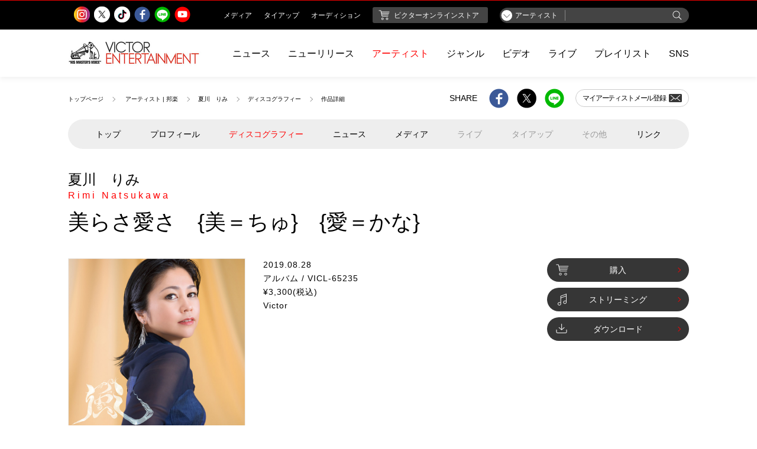

--- FILE ---
content_type: text/html;charset=UTF-8
request_url: https://www.jvcmusic.co.jp/-/Discography/A013136/VICL-65235.html
body_size: 47629
content:
<!doctype html>
<html lang="ja">
<head prefix="og: http://ogp.me/ns# fb: http://ogp.me/ns/fb# article: http://ogp.me/ns/article#">
	
	<!-- Google Tag Manager -->
	
		<script>
			(function(w, d, s, l, i) {
				w[l] = w[l] || [];
				w[l].push({
					'gtm.start' : new Date().getTime(),
					event : 'gtm.js'
				});
				var f = d.getElementsByTagName(s)[0], j = d.createElement(s), dl = l != 'dataLayer' ? '&l='
						+ l
						: '';
				j.async = true;
				j.src = 'https://www.googletagmanager.com/gtm.js?id=' + i + dl;
				f.parentNode.insertBefore(j, f);
			})(window, document, 'script', 'dataLayer', 'GTM-PHVHBSL');
		</script>
	
	<!-- End Google Tag Manager -->

    <!--基本設定-->
    <meta charset="UTF-8">
    <meta http-equiv="X-UA-Compatible" content="IE=edge">
    <script type="text/javascript">if (navigator.userAgent.indexOf('iPhone') > 0 || navigator.userAgent.indexOf('iPod') > 0 || (navigator.userAgent.indexOf('Android') > 0) && (navigator.userAgent.indexOf('Mobile') > 0) || navigator.userAgent.indexOf('Windows Phone') > 0) {      document.write('<meta name="viewport" content="width=device-width, initial-scale=1, viewport-fit=cover">');    }else if(navigator.userAgent.indexOf('iPad') > 0 || navigator.userAgent.indexOf('Android') > 0){      document.write('<meta name="viewport" content="width=1200">');    } else {      document.write('<meta name="viewport" content="width=device-width, initial-scale=1">');    }  </script>
    <!--基本設定 ここまで-->
    <!-- サイト情報 -->
    <title>夏川　りみ | 美らさ愛さ　{美＝ちゅ}　{愛＝かな} | ビクターエンタテインメント</title>
    <meta name="description" content="ビクターエンタテインメント公式サイト。夏川　りみ「美らさ愛さ　{美＝ちゅ}　{愛＝かな}」の作品情報をご覧いただけます。">
    <meta name="keywords" content="夏川　りみ,ナツカワリミ">
    <meta name="copyright" content="Copyright (c) Victor Entertainment, Inc. All rights reserved.">
    
    <!-- サイト情報 ここまで -->




    <!-- Open Graph protocol -->
    <meta property="og:locale" content="ja_JP">
    <meta property="og:site_name" content="ビクターエンタテインメント | Victor Entertainment">
    <meta property="og:type" content="product">
    <meta property="og:title" content="夏川　りみ | 美らさ愛さ　{美＝ちゅ}　{愛＝かな} | ビクターエンタテインメント">
    <meta property="og:description" content="ビクターエンタテインメント公式サイト。夏川　りみ「美らさ愛さ　{美＝ちゅ}　{愛＝かな}」の作品情報をご覧いただけます。">
    <meta property="og:url" content="https://www.jvcmusic.co.jp/-/Discography/A013136/VICL-65235.html">
    <meta property="og:image" content="https://www.jvcmusic.co.jp/img/sns/processed/jackets/VICL-65235.jpg?_c=init">
    <meta property="og:enc_url" content="https%3A%2F%2Fwww.jvcmusic.co.jp%2F-%2FDiscography%2FA013136%2FVICL-65235.html">
    <meta property="og:text" content="【夏川　りみ】｢美らさ愛さ　{美＝ちゅ}　{愛＝かな}｣">
    <meta property="og:line_text" content="%E3%80%90%E5%A4%8F%E5%B7%9D%E3%80%80%E3%82%8A%E3%81%BF%E3%80%91%EF%BD%A2%E7%BE%8E%E3%82%89%E3%81%95%E6%84%9B%E3%81%95%E3%80%80%7B%E7%BE%8E%EF%BC%9D%E3%81%A1%E3%82%85%7D%E3%80%80%7B%E6%84%9B%EF%BC%9D%E3%81%8B%E3%81%AA%7D%EF%BD%A3+https%3A%2F%2Fwww.jvcmusic.co.jp%2F-%2FDiscography%2FA013136%2FVICL-65235.html">
    
    
    
    
    
    
    <meta property="og:artist_nm" content="夏川　りみ">
    <meta property="og:artist_cd" content="A013136">
    <meta property="og:itemNm" content="美らさ愛さ　{美＝ちゅ}　{愛＝かな}">
    <meta property="og:itemCd" content="VICL-65235">
    <!-- /Open Graph protocol -->


    <!-- Twitter Card -->
    <meta name="twitter:card" content="summary">
    
    <meta name="twitter:site" content="">
    <meta name="twitter:title" content="夏川　りみ | 美らさ愛さ　{美＝ちゅ}　{愛＝かな} | ビクターエンタテインメント">
    <meta name="twitter:description" content="ビクターエンタテインメント公式サイト。夏川　りみ「美らさ愛さ　{美＝ちゅ}　{愛＝かな}」の作品情報をご覧いただけます。">
    <meta name="twitter:image:src" content="https://www.jvcmusic.co.jp/img/sns/processed/jackets/VICL-65235.jpg?_c=init">
    <!-- /Twitter Card -->


    <!-- 電話番号の自動リンク設定 -->
    <meta name="format-detection" content="telephone=no">
    <!-- 電話番号の自動リンク設定 ここまで -->

    <!-- favicon -->
    <link rel="shortcut icon" type="image/x-icon" href="/favicon.ico">
    <link rel="icon" type="image/png" href="/assets/images/favicon-16x16.png" sizes="16x16">
    <link rel="icon" type="image/png" href="/assets/images/favicon-32x32.png" sizes="32x32">
    <link rel="icon" type="image/png" href="/assets/images/favicon-96x96.png" sizes="96x96">
    <!-- favicon ここまで -->
    <!-- webクリップアイコン: touch iconのタイトル情報 -->
    <meta name="apple-mobile-web-app-title" content="Victor Entertainment">
    <!-- webクリップアイコン: touch iconのタイトル情報 ここまで -->
    <!-- webクリップアイコン: iOS Safari and Chrome -->
    <link rel="apple-touch-icon" sizes="57x57" href="/assets/images/apple-icon-57x57.png">
    <link rel="apple-touch-icon" sizes="60x60" href="/assets/images/apple-icon-60x60.png">
    <link rel="apple-touch-icon" sizes="72x72" href="/assets/images/apple-icon-72x72.png">
    <link rel="apple-touch-icon" sizes="76x76" href="/assets/images/apple-icon-76x76.png">
    <link rel="apple-touch-icon" sizes="114x114" href="/assets/images/apple-icon-114x114.png">
    <link rel="apple-touch-icon" sizes="120x120" href="/assets/images/apple-icon-120x120.png">
    <link rel="apple-touch-icon" sizes="144x144" href="/assets/images/apple-icon-144x144.png">
    <link rel="apple-touch-icon" sizes="152x152" href="/assets/images/apple-icon-152x152.png">
    <link rel="apple-touch-icon" sizes="180x180" href="/assets/images/apple-icon-180x180.png">
    <!-- webクリップアイコン: iOS Safari and Chrome ここまで -->
    <!-- webクリップアイコン: Android標準ブラウザ(一部)-->
    <link rel="icon" type="image/png" href="/assets/images/android-chrome-192x192.png" sizes="192x192">
    <!-- webクリップアイコン: Android標準ブラウザ(一部) ここまで-->

    <!-- CSS: 共通 -->
    
    <link rel="stylesheet" type="text/css" href="/assets/styles/style.css" >
    <!-- CSS: 共通 ここまで-->
    <!-- CSS: ユニーク -->
    <!-- CSS: ユニーク ここまで -->
  </head>
<body class="is-menu-artist" data-hash="#夏川りみ">
  
	<!-- Google Tag Manager (noscript) -->
	
		<noscript>
			<iframe src="https://www.googletagmanager.com/ns.html?id=GTM-PHVHBSL"
				height="0" width="0" style="display: none; visibility: hidden"></iframe>
		</noscript>
	
	<!-- End Google Tag Manager (noscript) -->

  <!-- ヘッダーモジュール -->
  <script type="text/javascript" src="/assets/scripts/header.js"></script>
  <!-- ヘッダーモジュール ここまで -->


 <!-- メインコンテンツ -->
  <main class="l-artist-page l-fixture-page l-discographydetail-page">
    <div class="l-auxiliary-page">
      <div class="lap-list-breadcrumb">
        <!-- ぱんくずリストモジュール -->
        <ol class="m-list-breadcrumb">
          
          
          
          <li><a href="/">トップページ</a></li>
          <li>
            <a href="/-/Artistlist/">アーティスト | 邦楽</a>
            
            
            
            
            
          </li>
          
          <li><a href="/-/Artist/A013136.html">夏川　りみ</a></li>
          <li><a href="/-/Discographylist/A013136.html">ディスコグラフィー</a></li>
          <li>作品詳細</li>
        </ol>
        <!-- ぱんくずリストモジュール: ここまで -->
      </div>
      <div class="lap-list-share">
        <div class="m-share-site">
          <!-- シェアリストモジュール -->
          <span>SHARE</span>
          <ul >
            <li><a href="javascript: void(0);" class="cs-share-facebook cs-share-facebook-sp m-link-img jsc-sns-share-link ve-event-post" data-target="facebook" ve-event-action="A013136/facebook" ve-event-category="SHARE_facebook" artistcd="A013136"></a></li>
            <li><a href="javascript: void(0);" class="cs-share-twitter cs-share-twitter-sp m-link-img jsc-sns-share-link ve-event-post" data-target="twitter" ve-event-action="A013136/twitter" ve-event-category="SHARE_twitter" artistcd="A013136"></a></li>
            <li><a href="javascript: void(0);" class="cs-share-line cs-share-line-sp m-link-img jsc-sns-share-link ve-event-post" data-target="line" ve-event-action="A013136/line" ve-event-category="SHARE_line" artistcd="A013136"></a></li>
          </ul>
          
          <span class="mss-artist-mail">
            <!-- マイアーティストメールボタン -->
            <a href="https://www.jvcmusic.co.jp/-/MyArtist/A013136.html" class="m-btn-myartist"><span>マイアーティスト<br class="m-dn-pc">メール登録</span><span class="cs-icon-mail"></span></a>
            <!-- マイアーティストメールボタン: ここまで -->
          </span>
        </div>
        <!-- シェアリストモジュール: ここまで -->
      </div>
    </div>
    <div class="l-menusort-page">
      <!-- サブメニューモジュール -->
      <ul class="m-menu-artist jsc-menu-artist">
    <li>
      <a href="/-/Artist/A013136.html">トップ</a>
    </li>
    <li>
      <a href="/-/Profile/A013136.html">プロフィール</a>
      
    </li>
    <li class="is-active">
      <a href="/-/Discographylist/A013136.html">
        ディスコグラフィー
      </a>
    </li>
    <li>
      <a href="/-/News/A013136.html">
        ニュース
      </a>
      
    </li>
    <li>
      <a href="/-/Media/A013136.html">
        メディア
      </a>
      
    </li>
    <li>
      
      <span>ライブ</span>
    </li>
    <li>
      
      <span>タイアップ</span>
    </li>
    <li>
      
      <span>その他</span>
    </li>
    <li>
      <a href="/-/Link/A013136.html">リンク</a>
      
    </li>
  </ul>
      <!-- サブメニューモジュール: ここまで -->
    </div>
    <div class="l-header-page">
      <!-- ページ見出し h1 （アーティスト名あり） -->
      <h1 class="m-hed-page is-nofc">
        <a class="m-hed-page" href="/-/Artist/A013136.html"><span class="mhp-name-artist">夏川　りみ<br><span>Rimi Natsukawa</span></span></a><br>
        <span class="mhp-title">美らさ愛さ　{美＝ちゅ}　{愛＝かな}</span>
        
      </h1>
      <!-- ページ見出し h1 （アーティスト名ここまで） -->
    </div>
    <div class="l-content-page">
      <!-- 商品紹介 -->
      <div class="m-info-discography">
        <div class="mid-img">
          <img src="https://www.jvcmusic.co.jp/img/jackets/VICL-65235.jpg?_c=init">
        </div>
        <div class="mid-wrap-right">
          <div class="mid-data">
            <p>2019.08.28<br>アルバム / VICL-65235<br>&yen;3,300(税込)<br>Victor</p>
          </div>
          <div class="mid-btn">
            <!-- 購入・ストリーミング・ダウンロードボタン -->
              <a href="javascript: void(0);" data-href="/-/Buy/VICL-65235/" class="m-btn-disco is-opacity jsc-modal-iframe-trigger"><span class="cs-icon-buy"></span>購入</a>
             

              <a href="javascript: void(0);" data-href="https://www.jvcmusic.co.jp/-/Streaming/VICL-65235/" class="m-btn-disco is-opacity jsc-modal-iframe-trigger"><span class="cs-icon-streaming"></span>ストリーミング</a>
              
              
              <a href="javascript: void(0);" data-href="https://www.jvcmusic.co.jp/-/Download/VICL-65235/" class="m-btn-disco is-opacity jsc-modal-iframe-trigger"><span class="cs-icon-dl"></span>ダウンロード</a>
              
            <!-- 購入・ストリーミング・ダウンロードボタン: ここまで -->
          </div>
          <div class="mid-note">
            <p></p>
          </div>
        </div>
      </div>
      <!-- 商品紹介: ここまで -->
        <div class="l-list-listening">
        <!-- 試聴リスト -->
        <div class="m-list-listening">
          
          
          
          
          
          <ol>
            <li>
            
              <div class="mll-btn-listening jsc-bcplayer" data-id="S879200503">
                <!-- 試聴ボタン -->
                <a href="javascript:void(0);" class="m-btn-listening jsc-bcplayer-button">
                  <span class="cs-icon-listening"></span>
                  <svg viewBox="0 0 30 30" xmlns="http://www.w3.org/2000/svg">
                    <circle cx="15" cy="15" r="14" stroke-width="1" stroke="#FF0000" fill="none" stroke-dasharray="0 88" class="jsc-bcplayer-seek" style="stroke-dasharray: 0,88px"/>
                  </svg>
                  <svg class="m-svg-loader" version="1.1" xmlns="http://www.w3.org/2000/svg" xmlns:xlink="http://www.w3.org/1999/xlink" x="0px" y="0px" width="30px" height="30px" viewBox="0 0 50 50" style="enable-background:new 0 0 50 50;" xml:space="preserve">
                    <path fill="#A0A0A0" d="M43.935,25.145c0-10.318-8.364-18.683-18.683-18.683c-10.318,0-18.683,8.365-18.683,18.683h4.068c0-8.071,6.543-14.615,14.615-14.615c8.072,0,14.615,6.543,14.615,14.615H43.935z"></path>
                  </svg>
                </a>
                <!-- 試聴ボタン: ここまで -->
              </div>
            
              <div class="mll-info">
   		        
                <span  class="mll-number">
                  
                  
                    01
                  
                </span>
   		        
                <p class="mll-title">
                  
                  
                    <span class="mll-title-main" >美らさ愛さ</span>
                  
                  
                  
                    
                  
                </p>
              </div>
              <div class="mll-btn-other">
              
              
                <a href="javascript: void(0);" class="m-btn-discosmall jsc-modal-iframe-trigger streaming" data-href="/-/Streaming/VICL-65235/A/1.html"><span class="cs-icon-disc-music"></span></a>
              
              
                <a href="javascript: void(0);" class="m-btn-discosmall jsc-modal-iframe-trigger download" data-href="/-/Download/VICL-65235/A/1.html"><span class="cs-icon-disc-dl"></span></a>
                
              
                <!-- 動画・ストリーミング・ダウンロードアイコンボタン: ここまで -->
              </div>
            </li>
            <li>
            
              <div class="mll-btn-listening jsc-bcplayer" data-id="S879200104">
                <!-- 試聴ボタン -->
                <a href="javascript:void(0);" class="m-btn-listening jsc-bcplayer-button">
                  <span class="cs-icon-listening"></span>
                  <svg viewBox="0 0 30 30" xmlns="http://www.w3.org/2000/svg">
                    <circle cx="15" cy="15" r="14" stroke-width="1" stroke="#FF0000" fill="none" stroke-dasharray="0 88" class="jsc-bcplayer-seek" style="stroke-dasharray: 0,88px"/>
                  </svg>
                  <svg class="m-svg-loader" version="1.1" xmlns="http://www.w3.org/2000/svg" xmlns:xlink="http://www.w3.org/1999/xlink" x="0px" y="0px" width="30px" height="30px" viewBox="0 0 50 50" style="enable-background:new 0 0 50 50;" xml:space="preserve">
                    <path fill="#A0A0A0" d="M43.935,25.145c0-10.318-8.364-18.683-18.683-18.683c-10.318,0-18.683,8.365-18.683,18.683h4.068c0-8.071,6.543-14.615,14.615-14.615c8.072,0,14.615,6.543,14.615,14.615H43.935z"></path>
                  </svg>
                </a>
                <!-- 試聴ボタン: ここまで -->
              </div>
            
              <div class="mll-info">
   		        
                <span  class="mll-number">
                  
                  
                    02
                  
                </span>
   		        
                <p class="mll-title">
                  
                  
                    <span class="mll-title-main" >心の呼吸～Breath of the heart～</span>
                  
                  
                  
                    
                  
                </p>
              </div>
              <div class="mll-btn-other">
              
              
                <a href="javascript: void(0);" class="m-btn-discosmall jsc-modal-iframe-trigger streaming" data-href="/-/Streaming/VICL-65235/A/2.html"><span class="cs-icon-disc-music"></span></a>
              
              
                <a href="javascript: void(0);" class="m-btn-discosmall jsc-modal-iframe-trigger download" data-href="/-/Download/VICL-65235/A/2.html"><span class="cs-icon-disc-dl"></span></a>
                
              
                <!-- 動画・ストリーミング・ダウンロードアイコンボタン: ここまで -->
              </div>
            </li>
            <li>
            
              <div class="mll-btn-listening jsc-bcplayer" data-id="S879200204">
                <!-- 試聴ボタン -->
                <a href="javascript:void(0);" class="m-btn-listening jsc-bcplayer-button">
                  <span class="cs-icon-listening"></span>
                  <svg viewBox="0 0 30 30" xmlns="http://www.w3.org/2000/svg">
                    <circle cx="15" cy="15" r="14" stroke-width="1" stroke="#FF0000" fill="none" stroke-dasharray="0 88" class="jsc-bcplayer-seek" style="stroke-dasharray: 0,88px"/>
                  </svg>
                  <svg class="m-svg-loader" version="1.1" xmlns="http://www.w3.org/2000/svg" xmlns:xlink="http://www.w3.org/1999/xlink" x="0px" y="0px" width="30px" height="30px" viewBox="0 0 50 50" style="enable-background:new 0 0 50 50;" xml:space="preserve">
                    <path fill="#A0A0A0" d="M43.935,25.145c0-10.318-8.364-18.683-18.683-18.683c-10.318,0-18.683,8.365-18.683,18.683h4.068c0-8.071,6.543-14.615,14.615-14.615c8.072,0,14.615,6.543,14.615,14.615H43.935z"></path>
                  </svg>
                </a>
                <!-- 試聴ボタン: ここまで -->
              </div>
            
              <div class="mll-info">
   		        
                <span  class="mll-number">
                  
                  
                    03
                  
                </span>
   		        
                <p class="mll-title">
                  
                  
                    <span class="mll-title-main" >そばにいて</span>
                  
                  
                  
                    
                  
                </p>
              </div>
              <div class="mll-btn-other">
              
              
                <a href="javascript: void(0);" class="m-btn-discosmall jsc-modal-iframe-trigger streaming" data-href="/-/Streaming/VICL-65235/A/3.html"><span class="cs-icon-disc-music"></span></a>
              
              
                <a href="javascript: void(0);" class="m-btn-discosmall jsc-modal-iframe-trigger download" data-href="/-/Download/VICL-65235/A/3.html"><span class="cs-icon-disc-dl"></span></a>
                
              
                <!-- 動画・ストリーミング・ダウンロードアイコンボタン: ここまで -->
              </div>
            </li>
            <li>
            
              <div class="mll-btn-listening jsc-bcplayer" data-id="S879200603">
                <!-- 試聴ボタン -->
                <a href="javascript:void(0);" class="m-btn-listening jsc-bcplayer-button">
                  <span class="cs-icon-listening"></span>
                  <svg viewBox="0 0 30 30" xmlns="http://www.w3.org/2000/svg">
                    <circle cx="15" cy="15" r="14" stroke-width="1" stroke="#FF0000" fill="none" stroke-dasharray="0 88" class="jsc-bcplayer-seek" style="stroke-dasharray: 0,88px"/>
                  </svg>
                  <svg class="m-svg-loader" version="1.1" xmlns="http://www.w3.org/2000/svg" xmlns:xlink="http://www.w3.org/1999/xlink" x="0px" y="0px" width="30px" height="30px" viewBox="0 0 50 50" style="enable-background:new 0 0 50 50;" xml:space="preserve">
                    <path fill="#A0A0A0" d="M43.935,25.145c0-10.318-8.364-18.683-18.683-18.683c-10.318,0-18.683,8.365-18.683,18.683h4.068c0-8.071,6.543-14.615,14.615-14.615c8.072,0,14.615,6.543,14.615,14.615H43.935z"></path>
                  </svg>
                </a>
                <!-- 試聴ボタン: ここまで -->
              </div>
            
              <div class="mll-info">
   		        
                <span  class="mll-number">
                  
                  
                    04
                  
                </span>
   		        
                <p class="mll-title">
                  
                  
                    <span class="mll-title-main" >暁の歌</span>
                  
                  
                  
                    
                  
                </p>
              </div>
              <div class="mll-btn-other">
              
              
                <a href="javascript: void(0);" class="m-btn-discosmall jsc-modal-iframe-trigger streaming" data-href="/-/Streaming/VICL-65235/A/4.html"><span class="cs-icon-disc-music"></span></a>
              
              
                <a href="javascript: void(0);" class="m-btn-discosmall jsc-modal-iframe-trigger download" data-href="/-/Download/VICL-65235/A/4.html"><span class="cs-icon-disc-dl"></span></a>
                
              
                <!-- 動画・ストリーミング・ダウンロードアイコンボタン: ここまで -->
              </div>
            </li>
            <li>
            
              <div class="mll-btn-listening jsc-bcplayer" data-id="S879200704">
                <!-- 試聴ボタン -->
                <a href="javascript:void(0);" class="m-btn-listening jsc-bcplayer-button">
                  <span class="cs-icon-listening"></span>
                  <svg viewBox="0 0 30 30" xmlns="http://www.w3.org/2000/svg">
                    <circle cx="15" cy="15" r="14" stroke-width="1" stroke="#FF0000" fill="none" stroke-dasharray="0 88" class="jsc-bcplayer-seek" style="stroke-dasharray: 0,88px"/>
                  </svg>
                  <svg class="m-svg-loader" version="1.1" xmlns="http://www.w3.org/2000/svg" xmlns:xlink="http://www.w3.org/1999/xlink" x="0px" y="0px" width="30px" height="30px" viewBox="0 0 50 50" style="enable-background:new 0 0 50 50;" xml:space="preserve">
                    <path fill="#A0A0A0" d="M43.935,25.145c0-10.318-8.364-18.683-18.683-18.683c-10.318,0-18.683,8.365-18.683,18.683h4.068c0-8.071,6.543-14.615,14.615-14.615c8.072,0,14.615,6.543,14.615,14.615H43.935z"></path>
                  </svg>
                </a>
                <!-- 試聴ボタン: ここまで -->
              </div>
            
              <div class="mll-info">
   		        
                <span  class="mll-number">
                  
                  
                    05
                  
                </span>
   		        
                <p class="mll-title">
                  
                  
                    <span class="mll-title-main" >マモリウタ</span>
                  
                  
                  
                    
                  
                </p>
              </div>
              <div class="mll-btn-other">
              
              
                <a href="javascript: void(0);" class="m-btn-discosmall jsc-modal-iframe-trigger streaming" data-href="/-/Streaming/VICL-65235/A/5.html"><span class="cs-icon-disc-music"></span></a>
              
              
                <a href="javascript: void(0);" class="m-btn-discosmall jsc-modal-iframe-trigger download" data-href="/-/Download/VICL-65235/A/5.html"><span class="cs-icon-disc-dl"></span></a>
                
              
                <!-- 動画・ストリーミング・ダウンロードアイコンボタン: ここまで -->
              </div>
            </li>
            <li>
            
              <div class="mll-btn-listening jsc-bcplayer" data-id="S879200803">
                <!-- 試聴ボタン -->
                <a href="javascript:void(0);" class="m-btn-listening jsc-bcplayer-button">
                  <span class="cs-icon-listening"></span>
                  <svg viewBox="0 0 30 30" xmlns="http://www.w3.org/2000/svg">
                    <circle cx="15" cy="15" r="14" stroke-width="1" stroke="#FF0000" fill="none" stroke-dasharray="0 88" class="jsc-bcplayer-seek" style="stroke-dasharray: 0,88px"/>
                  </svg>
                  <svg class="m-svg-loader" version="1.1" xmlns="http://www.w3.org/2000/svg" xmlns:xlink="http://www.w3.org/1999/xlink" x="0px" y="0px" width="30px" height="30px" viewBox="0 0 50 50" style="enable-background:new 0 0 50 50;" xml:space="preserve">
                    <path fill="#A0A0A0" d="M43.935,25.145c0-10.318-8.364-18.683-18.683-18.683c-10.318,0-18.683,8.365-18.683,18.683h4.068c0-8.071,6.543-14.615,14.615-14.615c8.072,0,14.615,6.543,14.615,14.615H43.935z"></path>
                  </svg>
                </a>
                <!-- 試聴ボタン: ここまで -->
              </div>
            
              <div class="mll-info">
   		        
                <span  class="mll-number">
                  
                  
                    06
                  
                </span>
   		        
                <p class="mll-title">
                  
                  
                    <span class="mll-title-main" >愛ならそこにあるでしょう</span>
                  
                  
                  
                    
                  
                </p>
              </div>
              <div class="mll-btn-other">
              
              
                <a href="javascript: void(0);" class="m-btn-discosmall jsc-modal-iframe-trigger streaming" data-href="/-/Streaming/VICL-65235/A/6.html"><span class="cs-icon-disc-music"></span></a>
              
              
                <a href="javascript: void(0);" class="m-btn-discosmall jsc-modal-iframe-trigger download" data-href="/-/Download/VICL-65235/A/6.html"><span class="cs-icon-disc-dl"></span></a>
                
              
                <!-- 動画・ストリーミング・ダウンロードアイコンボタン: ここまで -->
              </div>
            </li>
            <li>
            
              <div class="mll-btn-listening jsc-bcplayer" data-id="S879200903">
                <!-- 試聴ボタン -->
                <a href="javascript:void(0);" class="m-btn-listening jsc-bcplayer-button">
                  <span class="cs-icon-listening"></span>
                  <svg viewBox="0 0 30 30" xmlns="http://www.w3.org/2000/svg">
                    <circle cx="15" cy="15" r="14" stroke-width="1" stroke="#FF0000" fill="none" stroke-dasharray="0 88" class="jsc-bcplayer-seek" style="stroke-dasharray: 0,88px"/>
                  </svg>
                  <svg class="m-svg-loader" version="1.1" xmlns="http://www.w3.org/2000/svg" xmlns:xlink="http://www.w3.org/1999/xlink" x="0px" y="0px" width="30px" height="30px" viewBox="0 0 50 50" style="enable-background:new 0 0 50 50;" xml:space="preserve">
                    <path fill="#A0A0A0" d="M43.935,25.145c0-10.318-8.364-18.683-18.683-18.683c-10.318,0-18.683,8.365-18.683,18.683h4.068c0-8.071,6.543-14.615,14.615-14.615c8.072,0,14.615,6.543,14.615,14.615H43.935z"></path>
                  </svg>
                </a>
                <!-- 試聴ボタン: ここまで -->
              </div>
            
              <div class="mll-info">
   		        
                <span  class="mll-number">
                  
                  
                    07
                  
                </span>
   		        
                <p class="mll-title">
                  
                  
                    <span class="mll-title-main" >ハナサク</span>
                  
                  
                  
                    
                  
                </p>
              </div>
              <div class="mll-btn-other">
              
              
                <a href="javascript: void(0);" class="m-btn-discosmall jsc-modal-iframe-trigger streaming" data-href="/-/Streaming/VICL-65235/A/7.html"><span class="cs-icon-disc-music"></span></a>
              
              
                <a href="javascript: void(0);" class="m-btn-discosmall jsc-modal-iframe-trigger download" data-href="/-/Download/VICL-65235/A/7.html"><span class="cs-icon-disc-dl"></span></a>
                
              
                <!-- 動画・ストリーミング・ダウンロードアイコンボタン: ここまで -->
              </div>
            </li>
            <li>
            
              <div class="mll-btn-listening jsc-bcplayer" data-id="S879201003">
                <!-- 試聴ボタン -->
                <a href="javascript:void(0);" class="m-btn-listening jsc-bcplayer-button">
                  <span class="cs-icon-listening"></span>
                  <svg viewBox="0 0 30 30" xmlns="http://www.w3.org/2000/svg">
                    <circle cx="15" cy="15" r="14" stroke-width="1" stroke="#FF0000" fill="none" stroke-dasharray="0 88" class="jsc-bcplayer-seek" style="stroke-dasharray: 0,88px"/>
                  </svg>
                  <svg class="m-svg-loader" version="1.1" xmlns="http://www.w3.org/2000/svg" xmlns:xlink="http://www.w3.org/1999/xlink" x="0px" y="0px" width="30px" height="30px" viewBox="0 0 50 50" style="enable-background:new 0 0 50 50;" xml:space="preserve">
                    <path fill="#A0A0A0" d="M43.935,25.145c0-10.318-8.364-18.683-18.683-18.683c-10.318,0-18.683,8.365-18.683,18.683h4.068c0-8.071,6.543-14.615,14.615-14.615c8.072,0,14.615,6.543,14.615,14.615H43.935z"></path>
                  </svg>
                </a>
                <!-- 試聴ボタン: ここまで -->
              </div>
            
              <div class="mll-info">
   		        
                <span  class="mll-number">
                  
                  
                    08
                  
                </span>
   		        
                <p class="mll-title">
                  
                  
                    <span class="mll-title-main" >愛する人へ</span>
                  
                  
                  
                    
                  
                </p>
              </div>
              <div class="mll-btn-other">
              
              
                <a href="javascript: void(0);" class="m-btn-discosmall jsc-modal-iframe-trigger streaming" data-href="/-/Streaming/VICL-65235/A/8.html"><span class="cs-icon-disc-music"></span></a>
              
              
                <a href="javascript: void(0);" class="m-btn-discosmall jsc-modal-iframe-trigger download" data-href="/-/Download/VICL-65235/A/8.html"><span class="cs-icon-disc-dl"></span></a>
                
              
                <!-- 動画・ストリーミング・ダウンロードアイコンボタン: ここまで -->
              </div>
            </li>
            <li>
            
              <div class="mll-btn-listening jsc-bcplayer" data-id="S879201103">
                <!-- 試聴ボタン -->
                <a href="javascript:void(0);" class="m-btn-listening jsc-bcplayer-button">
                  <span class="cs-icon-listening"></span>
                  <svg viewBox="0 0 30 30" xmlns="http://www.w3.org/2000/svg">
                    <circle cx="15" cy="15" r="14" stroke-width="1" stroke="#FF0000" fill="none" stroke-dasharray="0 88" class="jsc-bcplayer-seek" style="stroke-dasharray: 0,88px"/>
                  </svg>
                  <svg class="m-svg-loader" version="1.1" xmlns="http://www.w3.org/2000/svg" xmlns:xlink="http://www.w3.org/1999/xlink" x="0px" y="0px" width="30px" height="30px" viewBox="0 0 50 50" style="enable-background:new 0 0 50 50;" xml:space="preserve">
                    <path fill="#A0A0A0" d="M43.935,25.145c0-10.318-8.364-18.683-18.683-18.683c-10.318,0-18.683,8.365-18.683,18.683h4.068c0-8.071,6.543-14.615,14.615-14.615c8.072,0,14.615,6.543,14.615,14.615H43.935z"></path>
                  </svg>
                </a>
                <!-- 試聴ボタン: ここまで -->
              </div>
            
              <div class="mll-info">
   		        
                <span  class="mll-number">
                  
                  
                    09
                  
                </span>
   		        
                <p class="mll-title">
                  
                  
                    <span class="mll-title-main" >神の島</span>
                  
                  
                  
                    
                  
                </p>
              </div>
              <div class="mll-btn-other">
              
              
                <a href="javascript: void(0);" class="m-btn-discosmall jsc-modal-iframe-trigger streaming" data-href="/-/Streaming/VICL-65235/A/9.html"><span class="cs-icon-disc-music"></span></a>
              
              
                <a href="javascript: void(0);" class="m-btn-discosmall jsc-modal-iframe-trigger download" data-href="/-/Download/VICL-65235/A/9.html"><span class="cs-icon-disc-dl"></span></a>
                
              
                <!-- 動画・ストリーミング・ダウンロードアイコンボタン: ここまで -->
              </div>
            </li>
          </ol>
          
        </div>
      </div>
        <!-- 試聴リスト: ここまで -->
      <div class="l-content-read">
        <!-- 本文 -->
        <p class="m-read-default">＜オリジナルアルバム収録曲＞<br>1..美らさ愛さ　作詞：RIMI 作曲：上地正昭 編曲：田上陽一<br>2.心の呼吸～Breath of the heart～　作詞・作曲：島袋 優 編曲；京田誠一<br>（JAL奄美・沖縄世界自然遺産登録推進キャンペーンソング）<br>3.そばにいて　作詞・作曲・編曲：中村泰輔<br>（琉球放送「闘牛戦士ワイドー２」エンディングテーマ）<br>4. 暁の歌　作詞・作曲：川村結花 編曲：京田誠一<br>5.マモリウタ　作詞・作曲：押田 誠 編曲：遠藤ナオキ<br>6. 愛ならそこにあるでしょう　作詞・作曲・編曲：茂村泰彦<br>7.ハナサク　作詞：Manami 作曲・編曲：中村泰輔<br>8. 愛する人へ　作詞・作曲：山本加津彦 編曲：ha-j<br>9. 神の島　作詞・作曲：ケイスケサカモト 編曲：遠藤ナオキ</p>
        <!-- 本文: ここまで -->
      </div>
      
      
    </div>
  </main>
  <!-- メインコンテンツ ここまで -->

  <!-- シェアリストモジュール -->
  <div class="l-bottomshare-page l-fixture-page">
    <!-- シェアリストモジュール -->
    <div class="m-share-site">
      <span>SHARE</span>
       <ul >
      	    <li><a href="javascript: void(0);" class="cs-share-facebook cs-share-facebook-sp m-link-img jsc-sns-share-link ve-event-post" data-target="facebook" ve-event-action="A013136/facebook" ve-event-category="SHARE_facebook" artistcd="A013136"></a></li>
            <li><a href="javascript: void(0);" class="cs-share-twitter cs-share-twitter-sp m-link-img jsc-sns-share-link ve-event-post" data-target="twitter" ve-event-action="A013136/twitter" ve-event-category="SHARE_twitter" artistcd="A013136"></a></li>
            <li><a href="javascript: void(0);" class="cs-share-line cs-share-line-sp m-link-img jsc-sns-share-link ve-event-post" data-target="line" ve-event-action="A013136/line" ve-event-category="SHARE_line" artistcd="A013136"></a></li>
      </ul>
          <span class="mss-artist-mail">
        <!-- マイアーティストメールボタン -->
        <a href="https://www.jvcmusic.co.jp/-/MyArtist/A013136.html" class="m-btn-myartist"><span>マイアーティスト<br class="m-dn-pc">メール登録</span><span class="cs-icon-mail"></span></a>
        <!-- マイアーティストメールボタン: ここまで -->
      </span>
    </div>
    <!-- シェアリストモジュール: ここまで -->
  </div>
  <!-- シェアリストモジュール: ここまで -->

  
  
  <div class="l-recommend-page l-artisttop-page">

    <!-- アーティストディスコグラフィーモジュール -->
    
  <div class="l-head-content l-content-center l-no-topmargin">
    <div class="left">
      <!-- ページ見出し h2 （2行） -->
      <h2 class="m-hed2row1-page">
        <span class="mhp-title-en">DISCOGRAPHY</span>
        <span class="mhp-title-ja">ディスコグラフィー</span>
      </h2>
      <!-- ページ見出し h2 （2行）:ここまで） -->
    </div>
    <div class="right">
      <!-- 一覧ページボタン(top) -->
      <a href="/-/Discographylist/A013136.html" class="m-btn-link-top m-dn-sp"><span>一覧ページ</span></a>
      <!-- 一覧ページボタン(top): ここまで -->
    </div>
  </div>
  <div class="l-discographylist-top l-content-center">
    <!--ディスコグラフィーリスト -->
    <ul class="g-col-abcd m-list-discography">
      <li>
        <a href="/-/Discography/A013136/VIZL-2451.html">
          <div class="mld-thumb">
            <!--  画像中央寄せボックス -->
            <div class="m-imagecenter-boxbg">
              <img src="https://www.jvcmusic.co.jp/img/jackets/VIZL-2451.jpg?_c=082cb4380087327fcf6ef4338598b565" alt="">
            </div>
            <!--  画像中央寄せボックス: ここまで -->
          </div>
          <div class="mld-right">
            <p class="mld-title"><span>うた（初回限定盤）</span></p>
          
            
            <span class="m-label-category">アルバム</span>
            
            
            
            
            
            
          
            <p class="mld-info">
              2025.06.18<br>
              CD+DVD
              / &yen;5,500(税込)
            </p>
          </div>
        </a>
      </li>
      <li>
        <a href="/-/Discography/A013136/VICL-66078.html">
          <div class="mld-thumb">
            <!--  画像中央寄せボックス -->
            <div class="m-imagecenter-boxbg">
              <img src="https://www.jvcmusic.co.jp/img/jackets/VICL-66078.jpg?_c=c51db4b9918244f7891cc41f36ad7fbe" alt="">
            </div>
            <!--  画像中央寄せボックス: ここまで -->
          </div>
          <div class="mld-right">
            <p class="mld-title"><span>うた</span></p>
          
            
            <span class="m-label-category">アルバム</span>
            
            
            
            
            
            
          
            <p class="mld-info">
              2025.06.18<br>
              アルバム
              / &yen;3,500(税込)
            </p>
          </div>
        </a>
      </li>
      <li>
        <a href="/-/Discography/A013136/VICL-37756.html">
          <div class="mld-thumb">
            <!--  画像中央寄せボックス -->
            <div class="m-imagecenter-boxbg">
              <img src="https://www.jvcmusic.co.jp/img/jackets/VICL-37756.jpg?_c=3c066c1ef59cbf028b4c075d603b92ea" alt="">
            </div>
            <!--  画像中央寄せボックス: ここまで -->
          </div>
          <div class="mld-right">
            <p class="mld-title"><span>詩、歌、唄</span></p>
          
            <span class="m-label-category">シングル</span>
            
            
            
            
            
            
            
          
            <p class="mld-info">
              2025.01.29<br>
              シングル
              / &yen;1,500(税込)
            </p>
          </div>
        </a>
      </li>
      <li>
        <a href="/-/Discography/A013136/VE3WT-11386.html">
          <div class="mld-thumb">
            <!--  画像中央寄せボックス -->
            <div class="m-imagecenter-boxbg">
              <img src="https://www.jvcmusic.co.jp/img/jackets/VE3WT-11386.jpg?_c=773a67ce1c4718e089e975133d9ebd51" alt="">
            </div>
            <!--  画像中央寄せボックス: ここまで -->
          </div>
          <div class="mld-right">
            <p class="mld-title"><span>ハレルヤ、ありがとう</span></p>
          
            
            
            
            
            <span class="m-label-category">デジタル</span>
            
            
            
          
            <p class="mld-info">
              2024.12.11<br>
              配信限定
              
            </p>
          </div>
        </a>
      </li>
      
    </ul>
    <!--ディスコグラフィーリスト: ここまで -->
    <div class="l-btn-sp m-dn-pc">
      <!-- 一覧ページボタン(top) -->
      <a href="/-/Discographylist/A013136.html" class="m-btn-link-top m-dn-pc"><span>一覧ページ</span></a>
      <!-- 一覧ページボタン(top): ここまで -->
    </div>
  </div>

    <!-- アーティストディスコグラフィーモジュール: ここまで -->

    <!-- アーティストニュースモジュール -->
    
  <div class="l-head-content">
    <div class="left">
      <!-- ページ見出し h2 （2行） -->
      <h2 class="m-hed2row1-page">
        <span class="mhp-title-en">NEWS</span>
        <span class="mhp-title-ja">ニュース</span>
      </h2>
      <!-- ページ見出し h2 （2行）:ここまで） -->
    </div>
    <div class="right m-dn-sp">
      <!-- 一覧ページボタン(top) -->
      <a href="/-/News/A013136.html" class="m-btn-link-top"><span>一覧ページ</span></a>
      <!-- 一覧ページボタン(top): ここまで -->
    </div>
  </div>
  <div class="l-news-artisttop">
    <!-- アーティストニュースリスト -->
    
    <div class="m-list-artistnews">
      <p class="mla-date">2025.06.24</p>
      <ul>
    
        <li>
          <a href="/-/News/A013136/127.html">
            コンサートツアー“たびぐくる” 2025～会場即売特典のご案内～
          </a>
        </li>
    
      </ul>
    </div>
    
    <div class="m-list-artistnews">
      <p class="mla-date">2025.06.06</p>
      <ul>
    
        <li>
          <a href="/-/News/A013136/124.html">
            ニューアルバム『うた』初回限定盤DVD収録のファンクラブコンサートのダイジェスト映像公開！
          </a>
        </li>
    
      </ul>
    </div>
    
    <div class="m-list-artistnews">
      <p class="mla-date">2025.05.23</p>
      <ul>
    
        <li>
          <a href="/-/News/A013136/121.html">
            6/18発売のアニバーサリーアルバム『うた』のレコーディング映像をYouTubeにて初公開！
          </a>
        </li>
    
      </ul>
    </div>
    
    <div class="m-list-artistnews">
      <p class="mla-date">2025.04.30</p>
      <ul>
    
        <li>
          <a href="/-/News/A013136/120.html">
            アニバーサリーアルバム『うた』の収録曲順、及び参加ミュージシャンも発表！
          </a>
        </li>
    
        <li>
          <a href="/-/News/A013136/119.html">
            6/18 アニバーサリーアルバム『うた』から 「詩、歌、唄（ピアノバージョン）」MV公開!!
          </a>
        </li>
    
      </ul>
    </div>
    
    <!-- アーティストニュースリスト: ここまで -->

    <div class="l-btn-sp m-dn-pc">
      <a href="/-/News/A013136.html" class="m-btn-link-top m-dn-pc"><span>一覧ページ</span></a>
    </div>
  </div>

    <!-- アーティストニュースモジュール: ここまで -->

    <!-- アーティストビデオモジュール -->
    
    <!-- アーティストビデオモジュール: ここまで -->

    <!-- アーティストバナーモジュール -->
    
    <!-- アーティストバナーモジュール: ここまで -->



    
  </div>


  
  
  
  
  

  <!-- スクロールトップモジュール -->
  <div class="l-scroll-top">
    <div class="m-scroll-top jsc-scroll-top"></div>
  </div>
  <!-- スクロールトップモジュール: ここまで -->

  <!-- フッターモジュール -->
  
  <script type="text/javascript" src="/assets/scripts/footer.js"></script>
  
  <!-- フッターモジュール ここまで -->

  <!-- モーダルモジュール -->
  <div class="jsc-modal-iframe-react m-modal-iframereact discography-modal">
    <div class="mmr-overlay jsc-modal-iframe-close"></div>
    <div class="mmr-content jsc-modal-height">
      <div class="mmr-btn-close jsc-modal-iframe-close"></div>
      <div class="mmr-content-inner jsc-modal-content">
        <iframe src="" frameborder="0" class="discography-iframe"></iframe>
      </div>
    </div>
  </div>
  <!-- モーダルモジュール: ここまで -->

  <!-- モーダルモジュール -->
  <div class="jsc-modal-image-react m-modal-imagereact">
    <div class="mmr-overlay jsc-modal-image-close"></div>
    <div class="mmr-content jsc-modal-height">
      <div class="mmr-btn-close jsc-modal-image-close"></div>
      <div class="mmr-content-inner jsc-modal-content">
      </div>
    </div>
  </div>
  <!-- モーダルモジュール: ここまで -->

  <!-- youtube用モーダルモジュール -->
  <div class="m-modal-react jsc-modal-yt-react">
    <div class="mmr-overlay jsc-modal-yt-close"></div>
    <div class="mmr-content">
      <div class="mmr-btn-close jsc-modal-yt-close"></div>
      <div class="mmr-content-inner jsc-modal-content">
        <iframe width="750" height="480" src="" frameborder="0" allow="autoplay; encrypted-media"></iframe>
      </div>
    </div>
  </div>
  <!-- youtube用モーダルモジュール: ここまで -->

  <!-- brightcove用ビデオコンテナ -->
  <div id="jsi-bcplayer-video-container" class="bcplayer-video-container"></div>
  <!-- brightcove用ビデオコンテナ: ここまで -->

<!-- Javascript -->
  <!-- Javascript: Vendor -->
  <script type="text/javascript" src="/assets/vendor/jquery-3.3.1.min.js"></script>
  <script src="//players.brightcove.net/4802324448001/uxJxUyVD9_default/index.min.js"></script>
  <!-- Javascript: Vendor ここまで -->
  <div>
  
  
  
  <!-- Javascript: 共通 -->
  <script type="text/javascript" src="/assets/scripts/main.js"></script>
  <!-- Javascript: 共通ここまで -->
  
  </div>
<!-- Javascript ここまで -->
</body>
</html>


--- FILE ---
content_type: application/javascript
request_url: https://www.jvcmusic.co.jp/assets/scripts/header.js
body_size: 10202
content:
// header module
var header =
      '<header class="m-header-site jsc-header-page is-active">' +
//        '<div class="m-banner-header is-active jsc-banner-header">' +
//          '<div class="mbh-content">' +
//            '<span>テキストが入りますテキストが入りますテキストが入りますテキストが入りますテキストが入りますテキストが６３文字</span>' +
//            '<span><a href="#" target="_blank">詳しくみる</a></span>' +
//            '<span class="mbh-btn-close jsc-btn-close"></span>' +
//          '</div>' +
//        '</div>' +
        '<div class="mhs-sub-area m-dn-sp">' +
          '<div class="mhs-content">' +
            '<div class="mhs-share-sns">' +
              '<!--<p class="mhs-label">公式SNS</p>-->' +
              '<ul>' +
                '<li><a href="https://www.instagram.com/victor_entertainment/" target=_blank" class="cs-headfoot-instagram m-link-img"></a></li>' +
                '<li><a href="https://twitter.com/VictorMusic" target=_blank" class="cs-headfoot-twitter m-link-img"></a></li>' +
                '<li><a href="https://www.tiktok.com/@victor_entertainment" target=_blank" class="cs-headfoot-tiktok m-link-img"></a></li>' +
                '<li><a href="https://www.facebook.com/jvcmusic" target=_blank" class="cs-headfoot-facebook m-link-img"></a></li>' +
                '<li><a href="https://timeline.line.me/user/_dRF0sgStjE09Gs_r9X5Wj4yOB-QT0ZwN5n0837M" target=_blank" class="cs-headfoot-line m-link-img"></a></li>' +
                '<li><a href="https://www.youtube.com/user/VictorMusicChannel" target=_blank" class="cs-headfoot-youtube m-link-img"></a></li>' +
              '</ul>' +
            '</div>' +
            '<div class="mhs-top-menu">' +
              '<ul>' +
                '<li><a href="/-/Media/"><span>メディア</span></a></li>' +
                '<li><a href="/-/Tieup/"><span>タイアップ</span></a></li>' +
                '<li><a href="http://www.jvcmusic.co.jp/audition/vma/"><span>オーディション</span></a></li>' +
                '<li><a href="https://victor-store.jp" target=_blank" class="mhs-btn-shop"><span class="cs-icon-cart"></span><span>ビクターオンラインストア</span></a></li>' +
                '<li>' +
                  '<form class="mhs-search" method="get" action="/-/Search/">' +
                     '<select name="mode">' +
                     '<option value="1">アーティスト</option>' +
                    '<option value="2">商品名</option>' +
                    '<option value="3">楽曲名</option>' +
                    '</select>' +
                    '<input type="search" name="keyword" placeholder="">' +
                    '<button type="submit" class="cs-header-search"></button>' +
                    '</form>' +
                '</li>' +
              '</ul>' +
            '</div>' +
          '</div>' +
        '</div>' +
        '<div class="mhs-main-area jsc-header-main">' +
          '<div class="mhs-content">' +
            '<div class="mhs-logo m-dn-sp"><a href="/pc/"><span class="cs-logo-header"></span></a></div>' +
            '<div class="mhs-logo m-dn-pc"><a href="/"><span class="cs-logo-header-sp"></span></a></div>' +
            '<div class="mhs-glonav m-dn-sp">' +
              '<ul class="jsc-nav-header">' +
                '<li><a href="/-/News/">ニュース</a></li>' +
                '<li><a href="/-/Newrelease/">ニューリリース</a></li>' +
                '<li><a href="/-/Artistlist/">アーティスト</a></li>' +
                '<li><a href="/-/Genre/">ジャンル</a></li>' +
                '<li><a href="/video/">ビデオ</a></li>' +
                '<li><a href="/-/Liveinfo/">ライブ</a></li>' +
                '<li><a href="/-/Playlist/Artist_playlist.html">プレイリスト</a></li>' +
                '<li><a href="/sns/">SNS</a></li>' +
              '</ul>' +
            '</div>' +
            '<div class="mhs-glonav m-dn-pc">' +
              '<ul>' +
                '<li><a href="javascript:void(0)" class="jsc-search-trigger"><span class="cs-icon-headersearch"></span><span class="cs-header-close"></span></a></li>' +
                '<li><a href="javascript:void(0)" class="jsc-menu-trigger"><span class="cs-icon-headermenu"></span><span class="cs-header-close"></span></a></li>' +
              '</ul>' +
            '</div>' +
          '</div>' +
        '</div>' +
  // 検索メニュー
  '<form class="m-search-site jsc-search-react" method="get" action="/-/Search/">' +
  '<select name="mode">' +
  '<option value="1">アーティスト</option>' +
  '<option value="2">商品名</option>' +
  '<option value="3">楽曲名</option>' +
  '</select>' +
  '<input type="search" name="keyword" placeholder="キーワード検索">' +
  '<button type="submit"><span class="cs-icon-search"></span>検索する</button>' +
  '</form>' +
  // 検索メニュー: ここまで
  // ハンバーガーメニュー
  '<div class="m-menu-hamburger l-menu-hamburger jsc-menu-react">' +
  '<ul class="mh-nav-main">' +
  '<li><a href="/-/News/">ニュース</a></li>' +
  '<li><a href="/-/Newrelease/">ニューリリース</a></li>' +
  '<li><a href="/-/Artistlist/">アーティスト</a></li>' +
  '<li><a href="/-/Genre/">ジャンル</a></li>' +
  '<li><a href="/video/">ビデオ</a></li>' +
  '<li><a href="/-/Liveinfo/">ライブ</a></li>' +
  '<li><a href="/-/Playlist/Artist_playlist.html">プレイリスト</a></li>' +
  '<li><a href="/sns/">SNS</a></li>' +
  '<li id="label-site">' +
  '<input type="checkbox" id="toggle-label-site" class="toggle">' +
  '<label for="toggle-label-site">レーベルサイト</label>' +
  '<ul class="site-list">' +
  '<li><a href="https://southernallstars.jp/" target="_blank">サザンオールスターズ</a></li>' +
  '<li><a href="https://www.jvcmusic.co.jp/speedstar/" target="_blank">SPEEDSTAR RECORDS</a></li>' +
  '<li><a href="https://www.jvcmusic.co.jp/gbr/" target="_blank">Getting Better Records</a></li>' +
  '<li><a href="https://www.mobsquad.jp/" target="_blank">MOBSQUAD</a></li>' +
  '<li><a href="https://www.jvcmusic.co.jp/colourful/" target="_blank">Colourful Records</a></li>' +
  '<li><a href="http://www.ela-music.com/" target="_blank">ELA MUSIC</a></li>' +
  '<li><a href="https://www.her-label.com/" target="_blank">her</a></li>' +
  '<li><a href="https://www.jvcmusic.co.jp/flyingdog/" target="_blank">FlyingDog</a></li>' +
  '<li><a href="https://www.jvcmusic.co.jp/connextone/" target="_blank">CONNEXTONE</a></li>' +
  '<li><a href="https://www.jvcmusic.co.jp/linguasounda/" target="_blank">Lingua Sounda</a></li>' +
  '</ul>' +
  '</li>' +
  '<li id="management-site">' +
  '<input type="checkbox" id="toggle-management-site" class="toggle">' +
  '<label for="toggle-management-site">アーティストマネジメント</label>' +
  '<ul class="site-list">' +
  '<li><a href="https://www.jvcmusic.co.jp/happyhouse/" target="_blank">HAPPY HOUSE</a></li>' +
  '<li><a href="https://www.victormusicarts.jp/" target="_blank">Victor Music Arts</a></li>' +
  '</ul>' +
  '</li>' +
  '</ul>' +
  '<ul class="mh-nav-sub">' +
  '<li class="is-blank"><a href="https://victor-store.jp" target="_blank" class="text-tracking-narrow">ビクターエンタテインメント オンラインストア<span class="cs-link-blankwhite"></span></a></li>' +
  '<li><a href="/-/Media/">メディア</a></li>' +
  '<li><a href="/-/Tieup/">タイアップ</a></li>' +
  '<li><a href="http://www.jvcmusic.co.jp/audition/vma/">オーディション</a></li>' +
  '</ul>' +
  '<div class="mh-share-sns">' +
  '<p>公式SNS</p>' +
  '<ul>' +
  '<li><a href="https://www.instagram.com/victor_entertainment/" target=_blank" class="cs-share-instagram cs-share-instagram-sp m-link-img"></a></li>' +
  '<li><a href="https://twitter.com/VictorMusic" class="cs-share-twitter cs-share-twitter-sp m-link-img"></a></li>' +
  '<li><a href="https://www.tiktok.com/@victor_entertainment" target=_blank" class="cs-share-tiktok cs-share-tiktok-sp m-link-img"></a></li>' +
  '<li><a href="https://www.facebook.com/jvcmusic" class="cs-share-facebook cs-share-facebook-sp m-link-img"></a></li>' +
  '<li><a href="https://timeline.line.me/user/_dRF0sgStjE09Gs_r9X5Wj4yOB-QT0ZwN5n0837M" class="cs-share-line cs-share-line-sp m-link-img"></a></li>' +
  '<li><a href="https://www.youtube.com/user/VictorMusicChannel" class="cs-share-youtube cs-share-youtube-sp m-link-img"></a></li>' +
  '</ul>' +
  '</div>' +
  '<ul class="mh-nav-sub">' +
  '<li class="is-large"><a href="/company/" target="_blank" class="text-tracking-narrow">ビクターエンタテインメントについて</a></li>' +
  '<li><a href="/company/profile.html">会社概要</a></li>' +
  '<li><a href="/company/job.html">採用情報</a></li>' +
  /*'<li><a href="/link/">リンク</a></li>' +*/
  '<li><a href="/privacy/">個人情報保護方針</a></li>' +
  '<li><a href="/help/">ヘルプ（推奨環境）</a></li>' +
  '<li><a href="/attention/">ご利用にあたって（注意事項・免責事項）</a></li>' +
  '<li><a href="/cs/">FAQ・お問い合わせ</a></li>' +
  '<li><a href="/sitemap/">サイトマップ</a></li>' +
  '<li><a href="/info/">重要なお知らせ</a></li>' +
  '</ul>' +
  '<div class="mh-read-copyright">' +
  '<p>このサイトに掲載されている記事、写真、映像等あらゆる素材の著作権法上の権利は当社が保有し、或いは管理しています。これらの素材をいかなる方法においても無断で複写・転載することは禁じられております。</p>' +
  '<small>&copy; 1999-' + new Date().getFullYear() + ' Victor Entertainment, Inc. All rights reserved.</small>' +
  '</div>' +
  '<ul class="mh-nav-sub">' +
  '<li><a href="http://www.jvckenwood.com/" target="_blank">a JVCKENWOOD Company</a></li>' +
  '</ul>' +
  '<div class="mh-btn-close">' +
  '<a href="javascript: void(0)" class="jsc-menu-trigger"><span class="cs-icon-close"></span>閉じる</a>' +
  '</div>' +
  '</div>' +
  // ハンバーガーメニュー: ここまで
      '</header>' +
  '<div class="mhs-overlay jsc-header-overlay"></div>';

document.write(header);